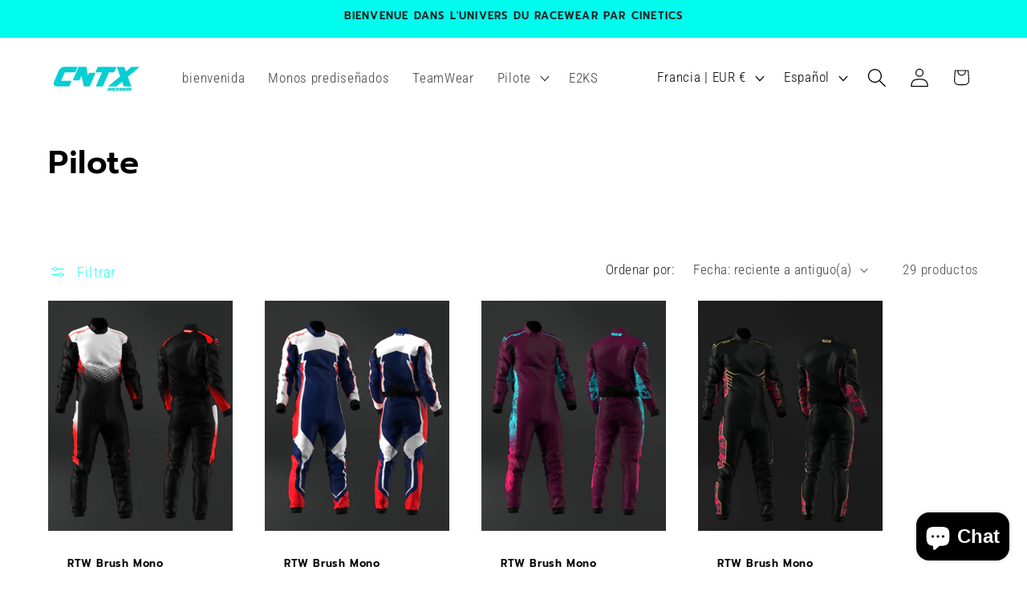

--- FILE ---
content_type: application/javascript; charset=utf-8
request_url: https://cdn.seguno.com/6b216bcea052427e9122b97f970bd91b/price-rules/968797028433.js?v=1742528887000
body_size: -64
content:
document.dispatchEvent(new CustomEvent('__seguno-PRICE-RULE-CONFIG', { detail: {"id":"968797028433","type":"percentage","amount":20.0,"subtotalMinimum":null,"shippingMaximum":null,"quantityMinimum":null,"oncePerCustomer":false,"startsAt":"2021-06-19T06:41:19.000+00:00","endsAt":"2021-06-20T21:59:00.000+00:00","products":[{"id":"163083190353","productId":null,"name":"Gants karting","variantName":null,"type":"collection","handle":"cinetics-gloves","image":null},{"id":"261595463761","productId":null,"name":"Lunettes","variantName":null,"type":"collection","handle":"lunettes","image":null}],"entitlements":[{"id":"163083190353","type":"collection"},{"id":"261595463761","type":"collection"}]} }));

--- FILE ---
content_type: application/javascript; charset=utf-8
request_url: https://cdn.seguno.com/6b216bcea052427e9122b97f970bd91b/codes/c3VtbWVyMjE.js?v=1742528887000
body_size: -433
content:
document.dispatchEvent(new CustomEvent('__seguno-DISCOUNT-CONFIG', { detail: {"priceRule":"968797028433","code":"SUMMER21"} }));

--- FILE ---
content_type: text/javascript
request_url: https://www.cinetics-racewear.com/cdn/shop/t/16/assets/facets.js?v=42798985796066624181744214914
body_size: 1849
content:
class FacetFiltersForm extends HTMLElement{constructor(){super(),this.onActiveFilterClick=this.onActiveFilterClick.bind(this),this.debouncedOnSubmit=debounce(event=>{this.onSubmitHandler(event)},800),this.querySelector("form").addEventListener("input",this.debouncedOnSubmit.bind(this));const facetWrapper=this.querySelector("#FacetsWrapperDesktop");facetWrapper&&facetWrapper.addEventListener("keyup",onKeyUpEscape)}static setListeners(){const onHistoryChange=event=>{const searchParams=event.state?event.state.searchParams:FacetFiltersForm.searchParamsInitial;searchParams!==FacetFiltersForm.searchParamsPrev&&FacetFiltersForm.renderPage(searchParams,null,!1)};window.addEventListener("popstate",onHistoryChange)}static toggleActiveFacets(disable=!0){document.querySelectorAll(".js-facet-remove").forEach(element=>{element.classList.toggle("disabled",disable)})}static renderPage(searchParams,event,updateURLHash=!0){FacetFiltersForm.searchParamsPrev=searchParams;const sections=FacetFiltersForm.getSections(),countContainer=document.getElementById("ProductCount"),countContainerDesktop=document.getElementById("ProductCountDesktop");document.querySelectorAll(".facets-container .loading__spinner, facet-filters-form .loading__spinner").forEach(spinner=>spinner.classList.remove("hidden")),document.getElementById("ProductGridContainer").querySelector(".collection").classList.add("loading"),countContainer&&countContainer.classList.add("loading"),countContainerDesktop&&countContainerDesktop.classList.add("loading"),sections.forEach(section=>{const url=`${window.location.pathname}?section_id=${section.section}&${searchParams}`,filterDataUrl=element=>element.url===url;FacetFiltersForm.filterData.some(filterDataUrl)?FacetFiltersForm.renderSectionFromCache(filterDataUrl,event):FacetFiltersForm.renderSectionFromFetch(url,event)}),updateURLHash&&FacetFiltersForm.updateURLHash(searchParams)}static renderSectionFromFetch(url,event){fetch(url).then(response=>response.text()).then(responseText=>{const html=responseText;FacetFiltersForm.filterData=[...FacetFiltersForm.filterData,{html,url}],FacetFiltersForm.renderFilters(html,event),FacetFiltersForm.renderProductGridContainer(html),FacetFiltersForm.renderProductCount(html),typeof initializeScrollAnimationTrigger=="function"&&initializeScrollAnimationTrigger(html.innerHTML)})}static renderSectionFromCache(filterDataUrl,event){const html=FacetFiltersForm.filterData.find(filterDataUrl).html;FacetFiltersForm.renderFilters(html,event),FacetFiltersForm.renderProductGridContainer(html),FacetFiltersForm.renderProductCount(html),typeof initializeScrollAnimationTrigger=="function"&&initializeScrollAnimationTrigger(html.innerHTML)}static renderProductGridContainer(html){document.getElementById("ProductGridContainer").innerHTML=new DOMParser().parseFromString(html,"text/html").getElementById("ProductGridContainer").innerHTML,document.getElementById("ProductGridContainer").querySelectorAll(".scroll-trigger").forEach(element=>{element.classList.add("scroll-trigger--cancel")})}static renderProductCount(html){const count=new DOMParser().parseFromString(html,"text/html").getElementById("ProductCount").innerHTML,container=document.getElementById("ProductCount"),containerDesktop=document.getElementById("ProductCountDesktop");container.innerHTML=count,container.classList.remove("loading"),containerDesktop&&(containerDesktop.innerHTML=count,containerDesktop.classList.remove("loading")),document.querySelectorAll(".facets-container .loading__spinner, facet-filters-form .loading__spinner").forEach(spinner=>spinner.classList.add("hidden"))}static renderFilters(html,event){const parsedHTML=new DOMParser().parseFromString(html,"text/html"),facetDetailsElementsFromFetch=parsedHTML.querySelectorAll("#FacetFiltersForm .js-filter, #FacetFiltersFormMobile .js-filter, #FacetFiltersPillsForm .js-filter"),facetDetailsElementsFromDom=document.querySelectorAll("#FacetFiltersForm .js-filter, #FacetFiltersFormMobile .js-filter, #FacetFiltersPillsForm .js-filter");Array.from(facetDetailsElementsFromDom).forEach(currentElement=>{Array.from(facetDetailsElementsFromFetch).some(({id})=>currentElement.id===id)||currentElement.remove()});const matchesId=element=>{const jsFilter=event?event.target.closest(".js-filter"):void 0;return jsFilter?element.id===jsFilter.id:!1},facetsToRender=Array.from(facetDetailsElementsFromFetch).filter(element=>!matchesId(element)),countsToRender=Array.from(facetDetailsElementsFromFetch).find(matchesId);if(facetsToRender.forEach((elementToRender,index)=>{if(document.getElementById(elementToRender.id))document.getElementById(elementToRender.id).innerHTML=elementToRender.innerHTML;else{if(index>0){const{className:previousElementClassName,id:previousElementId}=facetsToRender[index-1];if(elementToRender.className===previousElementClassName){document.getElementById(previousElementId).after(elementToRender);return}}elementToRender.parentElement&&document.querySelector(`#${elementToRender.parentElement.id} .js-filter`).before(elementToRender)}}),FacetFiltersForm.renderActiveFacets(parsedHTML),FacetFiltersForm.renderAdditionalElements(parsedHTML),countsToRender){const closestJSFilterID=event.target.closest(".js-filter").id;if(closestJSFilterID){FacetFiltersForm.renderCounts(countsToRender,event.target.closest(".js-filter")),FacetFiltersForm.renderMobileCounts(countsToRender,document.getElementById(closestJSFilterID));const newFacetDetailsElement=document.getElementById(closestJSFilterID),newElementSelector=newFacetDetailsElement.classList.contains("mobile-facets__details")?".mobile-facets__close-button":".facets__summary",newElementToActivate=newFacetDetailsElement.querySelector(newElementSelector),isTextInput=event.target.getAttribute("type")==="text";newElementToActivate&&!isTextInput&&newElementToActivate.focus()}}}static renderActiveFacets(html){[".active-facets-mobile",".active-facets-desktop"].forEach(selector=>{const activeFacetsElement=html.querySelector(selector);activeFacetsElement&&(document.querySelector(selector).innerHTML=activeFacetsElement.innerHTML)}),FacetFiltersForm.toggleActiveFacets(!1)}static renderAdditionalElements(html){[".mobile-facets__open",".mobile-facets__count",".sorting"].forEach(selector=>{html.querySelector(selector)&&(document.querySelector(selector).innerHTML=html.querySelector(selector).innerHTML)}),document.getElementById("FacetFiltersFormMobile").closest("menu-drawer").bindEvents()}static renderCounts(source,target){const targetSummary=target.querySelector(".facets__summary"),sourceSummary=source.querySelector(".facets__summary");sourceSummary&&targetSummary&&(targetSummary.outerHTML=sourceSummary.outerHTML);const targetHeaderElement=target.querySelector(".facets__header"),sourceHeaderElement=source.querySelector(".facets__header");sourceHeaderElement&&targetHeaderElement&&(targetHeaderElement.outerHTML=sourceHeaderElement.outerHTML);const targetWrapElement=target.querySelector(".facets-wrap"),sourceWrapElement=source.querySelector(".facets-wrap");sourceWrapElement&&targetWrapElement&&(target.querySelector("show-more-button .label-show-more.hidden")&&sourceWrapElement.querySelectorAll(".facets__item.hidden").forEach(hiddenItem=>hiddenItem.classList.replace("hidden","show-more-item")),targetWrapElement.outerHTML=sourceWrapElement.outerHTML)}static renderMobileCounts(source,target){const targetFacetsList=target.querySelector(".mobile-facets__list"),sourceFacetsList=source.querySelector(".mobile-facets__list");sourceFacetsList&&targetFacetsList&&(targetFacetsList.outerHTML=sourceFacetsList.outerHTML)}static updateURLHash(searchParams){history.pushState({searchParams},"",`${window.location.pathname}${searchParams&&"?".concat(searchParams)}`)}static getSections(){return[{section:document.getElementById("product-grid").dataset.id}]}createSearchParams(form){const formData=new FormData(form);return new URLSearchParams(formData).toString()}onSubmitForm(searchParams,event){FacetFiltersForm.renderPage(searchParams,event)}onSubmitHandler(event){event.preventDefault();const sortFilterForms=document.querySelectorAll("facet-filters-form form");if(event.srcElement.className=="mobile-facets__checkbox"){const searchParams=this.createSearchParams(event.target.closest("form"));this.onSubmitForm(searchParams,event)}else{const forms=[],isMobile=event.target.closest("form").id==="FacetFiltersFormMobile";sortFilterForms.forEach(form=>{isMobile?form.id==="FacetFiltersFormMobile"&&forms.push(this.createSearchParams(form)):(form.id==="FacetSortForm"||form.id==="FacetFiltersForm"||form.id==="FacetSortDrawerForm")&&forms.push(this.createSearchParams(form))}),this.onSubmitForm(forms.join("&"),event)}}onActiveFilterClick(event){event.preventDefault(),FacetFiltersForm.toggleActiveFacets();const url=event.currentTarget.href.indexOf("?")==-1?"":event.currentTarget.href.slice(event.currentTarget.href.indexOf("?")+1);FacetFiltersForm.renderPage(url)}}FacetFiltersForm.filterData=[],FacetFiltersForm.searchParamsInitial=window.location.search.slice(1),FacetFiltersForm.searchParamsPrev=window.location.search.slice(1),customElements.define("facet-filters-form",FacetFiltersForm),FacetFiltersForm.setListeners();class PriceRange extends HTMLElement{constructor(){super(),this.querySelectorAll("input").forEach(element=>{element.addEventListener("change",this.onRangeChange.bind(this)),element.addEventListener("keydown",this.onKeyDown.bind(this))}),this.setMinAndMaxValues()}onRangeChange(event){this.adjustToValidValues(event.currentTarget),this.setMinAndMaxValues()}onKeyDown(event){if(event.metaKey)return;const pattern=/[0-9]|\.|,|'| |Tab|Backspace|Enter|ArrowUp|ArrowDown|ArrowLeft|ArrowRight|Delete|Escape/;event.key.match(pattern)||event.preventDefault()}setMinAndMaxValues(){const inputs=this.querySelectorAll("input"),minInput=inputs[0],maxInput=inputs[1];maxInput.value&&minInput.setAttribute("data-max",maxInput.value),minInput.value&&maxInput.setAttribute("data-min",minInput.value),minInput.value===""&&maxInput.setAttribute("data-min",0),maxInput.value===""&&minInput.setAttribute("data-max",maxInput.getAttribute("data-max"))}adjustToValidValues(input){const value=Number(input.value),min=Number(input.getAttribute("data-min")),max=Number(input.getAttribute("data-max"));value<min&&(input.value=min),value>max&&(input.value=max)}}customElements.define("price-range",PriceRange);class FacetRemove extends HTMLElement{constructor(){super();const facetLink=this.querySelector("a");facetLink.setAttribute("role","button"),facetLink.addEventListener("click",this.closeFilter.bind(this)),facetLink.addEventListener("keyup",event=>{event.preventDefault(),event.code.toUpperCase()==="SPACE"&&this.closeFilter(event)})}closeFilter(event){event.preventDefault(),(this.closest("facet-filters-form")||document.querySelector("facet-filters-form")).onActiveFilterClick(event)}}customElements.define("facet-remove",FacetRemove);
//# sourceMappingURL=/cdn/shop/t/16/assets/facets.js.map?v=42798985796066624181744214914
